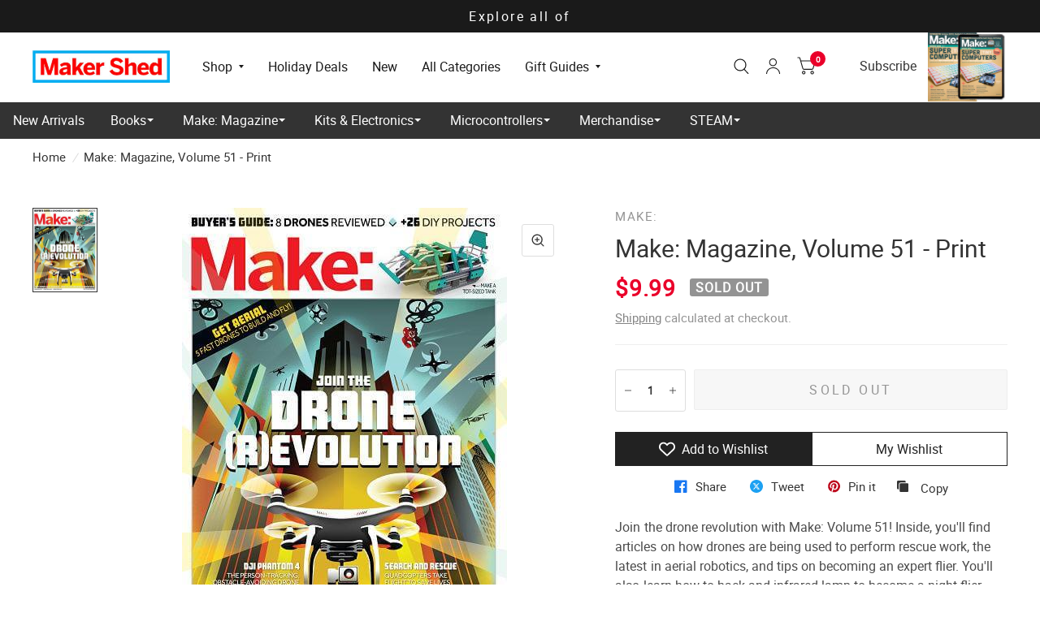

--- FILE ---
content_type: text/css
request_url: https://www.makershed.com/cdn/shop/t/64/assets/product.css?v=110744877434340706771730930280
body_size: 6235
content:
/** Shopify CDN: Minification failed

Line 1200:1 Unexpected "#"

**/
@charset "UTF-8";
/*------------------------------------------------------------------
Compass Mixins
*/
/*------------------------------------------------------------------
Variables
*/
.shopify-payment-button__button:not(.shopify-payment-button__button--branded):before, .shopify-payment-button__button.shopify-payment-button__button--branded .shopify-cleanslate div[role="button"]:before, .variations input[type="radio"] + label:before, .variations .product-form__input--color input[type="radio"] + label, .variations .product-form__input--siblings label, .variations .product-form__input--siblings label:after, .variations .product-form__input--siblings label:before, .flickity-nav, .thb-product-detail .product-single__media-zoom svg, .clipboard--bubble, .product-popup-modal {
  transition: all 0.25s cubic-bezier(0.104, 0.204, 0.492, 1); }

.no-js .flickity-nav {
  display: none !important; }

/*------------------------------------------------------------------
Utilities
*/
/*------------------------------------------------------------------
Add to Cart.
*/
.product-form {
  margin-top: 30px;
  display: block; }

.add_to_cart_holder {
  display: flex;
  flex-wrap: wrap;
  margin-bottom: 25px; }
  .add_to_cart_holder .quantity {
    margin-right: 10px; }
    [dir="rtl"] .add_to_cart_holder .quantity {
      margin: 0 0 0 10px; }
  .add_to_cart_holder .button {
    flex: 1; }

.single_add_to_cart_button[disabled] + .shopify-payment-button {
  display: none; }

.shopify-payment-button {
  margin-top: 10px;
  width: 100%;
  font-size: 1rem; }
  .shopify-payment-button__button:not(.shopify-payment-button__button--branded) {
    display: inline-flex;
    padding: 5px 27px;
    align-items: center;
    justify-content: center;
    height: 52px;
    font-size: 1.25rem;
    font-weight: 700;
    letter-spacing: 0.2em;
    text-transform: uppercase;
    color: #fff;
    position: relative;
    overflow: hidden;
    border-radius: var(--button-border-radius, 3px);
    background: var(--color-accent2); }
    .button-uppercase-true .shopify-payment-button__button:not(.shopify-payment-button__button--branded) {
      text-transform: uppercase; }
    .shopify-payment-button__button:not(.shopify-payment-button__button--branded):before {
      content: "";
      display: block;
      position: absolute;
      top: 0;
      left: 0;
      width: 100%;
      height: 100%;
      background: rgba(0, 0, 0, 0.1);
      transform: translateY(100%);
      z-index: 5; }
    .shopify-payment-button__button:not(.shopify-payment-button__button--branded):not([disabled]):hover, .shopify-payment-button__button:not(.shopify-payment-button__button--branded):not([disabled]):focus {
      background: var(--color-accent2);
      color: #fff; }
      .shopify-payment-button__button:not(.shopify-payment-button__button--branded):not([disabled]):hover:before, .shopify-payment-button__button:not(.shopify-payment-button__button--branded):not([disabled]):focus:before {
        transform: translateY(0%); }
  .shopify-payment-button__button.shopify-payment-button__button--branded .shopify-cleanslate div[role="button"] {
    display: inline-flex;
    padding: 5px 27px !important;
    align-items: center;
    justify-content: center;
    min-height: 52px !important;
    font-size: 1rem !important;
    font-weight: 700;
    letter-spacing: 0.2em;
    text-transform: uppercase;
    color: #fff;
    position: relative;
    overflow: hidden;
    border-radius: var(--button-border-radius, 3px);
    background: var(--color-accent2); }
    .shopify-payment-button__button.shopify-payment-button__button--branded .shopify-cleanslate div[role="button"]:before {
      content: "";
      display: block;
      position: absolute;
      top: 0;
      left: 0;
      width: 100%;
      height: 100%;
      background: rgba(0, 0, 0, 0.1);
      transform: translateY(100%);
      z-index: 5; }
  .shopify-payment-button__button--hidden {
    display: none; }
  .shopify-payment-button .shopify-payment-button__more-options {
    text-decoration: none;
    margin: 1rem auto 0;
    width: auto;
    font-size: 1rem;
    line-height: 1.1; }
    .shopify-payment-button .shopify-payment-button__more-options:hover:not([disabled]) {
      text-decoration: none; }

/*------------------------------------------------------------------
Variations.
*/
.product-form__input {
  padding: 0;
  margin: 0 0 20px;
  border: 0; }
  .product-form__input .form__label {
    font-weight: var(--font-body-bold-weight, 600);
    font-size: 0.8125rem;
    letter-spacing: 0.02em;
    margin-bottom: 6px;
    width: 100%; }
    .product-form__input .form__label__value {
      font-weight: 400; }

.product-information--line-item--text::placeholder, .product-information--line-item--textarea::placeholder {
  color: rgba(var(--color-accent-rgb), 0.3); }

.product-information--line-item--textarea {
  min-height: 0; }

.product-information--line-item input[type="text"],
.product-information--line-item textarea,
.product-information--line-item select {
  width: 100%; }

.product-information--line-item .label {
  display: block;
  margin-bottom: 5px; }

.variations {
  margin-bottom: 10px; }
  .variations input[type="radio"] {
    clip: rect(0, 0, 0, 0);
    overflow: hidden;
    position: absolute;
    height: 1px;
    width: 1px; }
    .variations input[type="radio"] + label {
      position: relative; }
      .variations input[type="radio"] + label:before {
        position: absolute;
        width: 100%;
        height: 100%;
        top: 0;
        background: linear-gradient(to bottom right, transparent calc(50% - 1px), var(--color-form-border), transparent calc(50% + 1px)) no-repeat;
        z-index: 1; }
    .variations input[type="radio"].is-disabled + label {
      overflow: hidden; }
      .variations input[type="radio"].is-disabled + label:before {
        content: ""; }
      .variations input[type="radio"].is-disabled + label:after,
      .variations input[type="radio"].is-disabled + label > span {
        opacity: 0.4; }
  .variations .product-form__input--block input[type="radio"] + label {
    border: 1px solid var(--color-accent);
    width: auto;
    min-width: 48px;
    height: 48px;
    display: inline-flex;
    align-items: center;
    justify-content: center;
    padding: 5px 15px;
    font-size: 1rem;
    border-radius: 3px;
    margin-right: 3px;
    margin-bottom: 3px;
    cursor: pointer; }
    @media only screen and (min-width: 768px) {
      .variations .product-form__input--block input[type="radio"] + label {
        margin-right: 0; } }
  .variations .product-form__input--block input[type="radio"]:checked + label {
    background: var(--color-accent);
    color: var(--bg-body, #fff); }
  .variations .product-form__input--block input[type="radio"]:not(:checked):hover + label {
    background: rgba(var(--color-accent-rgb), 0.02); }
  .variations .product-form__input--block input[type="radio"]:focus-visible + label {
    transform: scale(0.9);
    box-shadow: 0 0 0 2px #015ecc; }
  .variations .product-form__input--block input[type="radio"].is-disabled + label {
    border: 1px solid var(--color-form-border) !important; }
  .variations .product-form__input--color {
    display: flex;
    flex-wrap: wrap; }
    .variations .product-form__input--color input[type="radio"] + label {
      border: 2px solid #f1f1f1;
      width: auto;
      width: 38px;
      height: 38px;
      margin-right: 2px;
      margin-bottom: 2px;
      display: inline-flex;
      text-indent: -9999em;
      color: transparent;
      position: relative;
      cursor: pointer;
      border-radius: 50%;
      background: #fff;
      box-shadow: 3px 3px 5px #ccc; }
      .variations .product-form__input--color input[type="radio"] + label:after {
        content: "";
        display: block;
        position: absolute;
        top: 3px;
        left: 3px;
        right: 3px;
        bottom: 3px;
        border-radius: 50%;
        background-size: cover;
        background-color: var(--option-color);
        background-image: var(--option-color-image); }
    .variations .product-form__input--color input[type="radio"]:checked + label {
      box-shadow: 0 0 0 1px var(--color-accent) inset; }
    .variations .product-form__input--color input[type="radio"]:not(:checked):hover + label {
      transform: scale(0.9); }
    .variations .product-form__input--color input[type="radio"]:focus-visible + label {
      transform: scale(0.9);
      box-shadow: 0 0 0 2px #015ecc inset; }
    .variations .product-form__input--color input[type="radio"].is-disabled:checked + label {
      box-shadow: 0 0 0 1px var(--color-form-border) inset; }
    .variations .product-form__input--color--large input[type="radio"] + label {
      width: 44px;
      height: 44px; }
    .variations .product-form__input--color--xlarge input[type="radio"] + label {
      width: 50px;
      height: 50px; }
  .variations .product-form__input--siblings {
    display: flex;
    flex-wrap: wrap;
    margin-bottom: var(--siblings-margin, 20px); }
    .variations .product-form__input--siblings label {
      width: 38px;
      height: 38px;
      margin-right: 2px;
      margin-bottom: 2px;
      display: inline-flex;
      text-indent: -9999em;
      position: relative;
      color: transparent;
      cursor: pointer;
      z-index: 4;
      border-radius: 50%;
      overflow: hidden;
      border: 2px solid transparent; }
      .variations .product-form__input--siblings label:after {
        content: "";
        display: block;
        position: absolute;
        top: 3px;
        left: 3px;
        right: 3px;
        bottom: 3px;
        border-radius: 50%;
        background-position: center;
        background-size: cover;
        background-color: var(--option-color);
        background-image: var(--option-color-image); }
      .variations .product-form__input--siblings label:before {
        position: absolute;
        width: 100%;
        height: 100%;
        top: 0;
        background: linear-gradient(to bottom right, transparent calc(50% - 1px), var(--color-form-border), transparent calc(50% + 1px)) no-repeat;
        z-index: 1; }
      .variations .product-form__input--siblings label a {
        display: block;
        position: absolute;
        inset: 0;
        z-index: 40; }
      .variations .product-form__input--siblings label.active {
        z-index: 5;
        box-shadow: 0 0 0 1px var(--color-accent) inset; }
      .variations .product-form__input--siblings label.sold-out:before {
        content: ''; }
      .variations .product-form__input--siblings label.sold-out:after {
        opacity: 0.4; }

/*------------------------------------------------------------------
Image Slider.
*/
/*------------------------------------------------------------------
Compass Mixins
*/
/*------------------------------------------------------------------
Variables
*/
.shopify-payment-button__button:not(.shopify-payment-button__button--branded):before, .shopify-payment-button__button.shopify-payment-button__button--branded .shopify-cleanslate div[role="button"]:before, .variations input[type="radio"] + label:before, .variations .product-form__input--color input[type="radio"] + label, .variations .product-form__input--siblings label, .variations .product-form__input--siblings label:after, .variations .product-form__input--siblings label:before, .flickity-nav, .thb-product-detail .product-single__media-zoom svg, .clipboard--bubble, .product-popup-modal {
  transition: all 0.25s cubic-bezier(0.104, 0.204, 0.492, 1); }

.no-js .flickity-nav {
  display: none !important; }

/*------------------------------------------------------------------
Utilities
*/
/*! Flickity v2.3.0
https://flickity.metafizzy.co
---------------------------------------------- */
.flickity-enabled {
  position: relative; }

.flickity-enabled:focus {
  outline: none; }

.flickity-viewport {
  overflow: hidden;
  position: relative;
  height: 100%;
  min-width: 100%; }

.flickity-slider {
  position: absolute;
  width: 100%;
  height: 100%;
  will-change: transform; }

/* draggable */
.flickity-enabled.is-draggable {
  -webkit-tap-highlight-color: transparent;
  -webkit-user-select: none;
  -moz-user-select: none;
  -ms-user-select: none;
  user-select: none; }

.flickity-enabled.is-draggable .flickity-viewport {
  cursor: move;
  cursor: -webkit-grab;
  cursor: grab; }

.flickity-enabled.is-draggable .flickity-viewport.is-pointer-down {
  cursor: -webkit-grabbing;
  cursor: grabbing; }

/* flickity-fade */
.flickity-enabled.is-fade .flickity-slider > * {
  pointer-events: none;
  z-index: 0; }

.flickity-enabled.is-fade .flickity-slider > .is-selected {
  pointer-events: auto;
  z-index: 1; }

.flickity-enabled.is-fade .flickity-slider .carousel__slide {
  will-change: opacity, z-index; }

/* Buttons */
.flickity-page-dots {
  display: block;
  list-style: none;
  margin: 0;
  padding: 15px;
  text-align: center;
  line-height: 0; }
  .flickity-page-dots .dot {
    width: 8px;
    height: 8px;
    display: inline-block;
    border: 2px solid var(--color-accent);
    opacity: 0.6;
    border-radius: 6px;
    margin: 0 3px;
    cursor: pointer; }
    @media only screen and (min-width: 768px) {
      .flickity-page-dots .dot {
        width: 12px;
        height: 12px;
        margin: 0 4px; } }
    .flickity-page-dots .dot:hover {
      opacity: 1; }
    .flickity-page-dots .dot.is-selected {
      background: var(--color-accent);
      opacity: 1; }

.flickity-nav {
  border: 1px solid var(--color-accent);
  background: var(--bg-body, #fff);
  border-radius: 50%;
  display: none;
  align-items: center;
  justify-content: center;
  position: absolute;
  top: 50%;
  width: 54px;
  height: 54px;
  margin-top: -27px;
  z-index: 30;
  opacity: 0;
  cursor: pointer; }
  @media only screen and (min-width: 768px) {
    .flickity-enabled .flickity-nav {
      display: flex; } }
  .flickity-nav.flickity-prev {
    left: -27px; }
  .flickity-nav.flickity-next {
    right: -27px; }
  .flickity-nav:focus-visible {
    opacity: 1; }
  .flickity-nav:hover {
    background: var(--color-accent); }
    .flickity-nav:hover svg path {
      stroke: #fff; }

.flickity-enabled:hover .flickity-nav {
  opacity: 1; }

.flickity-enabled.row .flickity-prev {
  left: 13px; }

.flickity-enabled.row .flickity-next {
  right: 13px; }

/*------------------------------------------------------------------
Compass Mixins
*/
/*------------------------------------------------------------------
Variables
*/
.shopify-payment-button__button:not(.shopify-payment-button__button--branded):before, .shopify-payment-button__button.shopify-payment-button__button--branded .shopify-cleanslate div[role="button"]:before, .variations input[type="radio"] + label:before, .variations .product-form__input--color input[type="radio"] + label, .variations .product-form__input--siblings label, .variations .product-form__input--siblings label:after, .variations .product-form__input--siblings label:before, .flickity-nav, .thb-product-detail .product-single__media-zoom svg, .clipboard--bubble, .product-popup-modal {
  transition: all 0.25s cubic-bezier(0.104, 0.204, 0.492, 1); }

.no-js .flickity-nav {
  display: none !important; }

/*------------------------------------------------------------------
Utilities
*/
.product-gallery-sticky {
  margin-bottom: 40px; }
  @media only screen and (min-width: 1068px) {
    .product-gallery-sticky {
      position: sticky;
      top: 100px;
      left: 0; } }

.product-gallery-container {
  position: relative;
  margin: 0 -12.5px; }
  @media only screen and (min-width: 768px) {
    .product-gallery-container {
      padding-left: 80px;
      margin: 0; }
      [dir="rtl"] .product-gallery-container {
        padding-left: 0;
        padding-right: 80px; } }
  .product-gallery-container scroll-shadow {
    position: absolute;
    top: 0;
    left: 0;
    width: 80px;
    height: 100%;
    display: none; }
    @media only screen and (min-width: 768px) {
      .product-gallery-container scroll-shadow {
        display: block; } }
    [dir="rtl"] .product-gallery-container scroll-shadow {
      left: auto;
      right: 0; }
  .product-gallery-container .product-thumbnail-container {
    display: grid;
    grid-gap: 10px;
    z-index: 20;
    align-content: start;
    overflow-y: scroll;
    overflow-x: hidden;
    height: 100%;
    grid-auto-rows: max-content;
    scrollbar-width: none; }
    .product-gallery-container .product-thumbnail-container::-webkit-scrollbar {
      display: none; }
    .product-gallery-container .product-thumbnail-container .product-thumbnail {
      position: relative;
      overflow: hidden;
      cursor: pointer; }
      .product-gallery-container .product-thumbnail-container .product-thumbnail:after {
        content: "";
        display: block;
        position: absolute;
        top: 0;
        left: 0;
        right: 0;
        bottom: 0;
        opacity: 0;
        box-shadow: inset 0 0 0 1px var(--color-accent); }
      .product-gallery-container .product-thumbnail-container .product-thumbnail-icon {
        width: 21px;
        height: 21px;
        display: flex;
        align-items: center;
        justify-content: center;
        background: #fff;
        border: 1px solid var(--color-border);
        position: absolute;
        top: 3px;
        right: 3px;
        pointer-events: none; }
        .product-gallery-container .product-thumbnail-container .product-thumbnail-icon svg {
          opacity: 0.6;
          width: 8px; }
      .product-gallery-container .product-thumbnail-container .product-thumbnail:hover svg {
        opacity: 1; }
      .product-gallery-container .product-thumbnail-container .product-thumbnail.is-initial-selected:after {
        opacity: 1; }
    .product-gallery-container .product-thumbnail-container[data-hide-variants="true"] .product-thumbnail {
      display: none; }
      .product-gallery-container .product-thumbnail-container[data-hide-variants="true"] .product-thumbnail.is-active, .product-gallery-container .product-thumbnail-container[data-hide-variants="true"] .product-thumbnail.is-initial-selected {
        display: block; }
  @media only screen and (min-width: 768px) {
    .product-gallery-container .product-image-container {
      padding-left: 25px;
      padding-right: 25px; } }
  .product-gallery-container .product-image-container .product-images {
    display: block;
    position: relative; }
    @media only screen and (min-width: 768px) {
      .product-gallery-container .product-image-container .product-images {
        max-width: 580px;
        margin: 0 auto; } }
    @media only screen and (min-width: 768px) {
      .full-width-row .product-gallery-container .product-image-container .product-images {
        max-width: 800px;
        margin: 0 auto; } }
    .product-gallery-container .product-image-container .product-images:not(.flickity-enabled) .flickity-nav,
    .product-gallery-container .product-image-container .product-images:not(.flickity-enabled) .product-images__slide:not(.is-initial-selected) {
      display: none; }
    .product-gallery-container .product-image-container .product-images:not(.flickity-enabled) > .product-images__slide:first-child {
      display: block; }
    .product-gallery-container .product-image-container .product-images .flickity-page-dots {
      border-bottom: 1px solid var(--color-border); }
      @media only screen and (min-width: 768px) {
        .product-gallery-container .product-image-container .product-images .flickity-page-dots {
          display: none; } }
    .product-gallery-container .product-image-container .product-images__slide {
      display: none; }
      .no-js .product-gallery-container .product-image-container .product-images__slide {
        display: block; }
    .product-gallery-container .product-image-container .product-images .flickity-viewport .product-images__slide {
      display: block; }
  @media only screen and (min-width: 768px) {
    .product-gallery-container.thumbnails-bottom {
      padding-left: 0;
      padding-bottom: 90px; } }
  @media only screen and (min-width: 768px) {
    .product-gallery-container.thumbnails-bottom .product-image-container {
      padding-left: 0; } }
  .product-gallery-container.thumbnails-bottom .product-image-container .product-images {
    max-width: none; }
  .product-gallery-container.thumbnails-bottom scroll-shadow {
    top: auto;
    bottom: 0;
    width: 100%;
    height: 80px; }
    .product-gallery-container.thumbnails-bottom scroll-shadow .product-thumbnail-container {
      overflow-y: hidden;
      overflow-x: scroll;
      grid-auto-flow: column;
      grid-auto-columns: max-content; }
      .product-gallery-container.thumbnails-bottom scroll-shadow .product-thumbnail-container .product-thumbnail {
        width: 80px;
        height: 80px; }
        .product-gallery-container.thumbnails-bottom scroll-shadow .product-thumbnail-container .product-thumbnail img {
          object-fit: contain; }

/*------------------------------------------------------------------
Pickup Availability
*/
/*------------------------------------------------------------------
Compass Mixins
*/
/*------------------------------------------------------------------
Variables
*/
.shopify-payment-button__button:not(.shopify-payment-button__button--branded):before, .shopify-payment-button__button.shopify-payment-button__button--branded .shopify-cleanslate div[role="button"]:before, .variations input[type="radio"] + label:before, .variations .product-form__input--color input[type="radio"] + label, .variations .product-form__input--siblings label, .variations .product-form__input--siblings label:after, .variations .product-form__input--siblings label:before, .flickity-nav, .thb-product-detail .product-single__media-zoom svg, .clipboard--bubble, .product-popup-modal {
  transition: all 0.25s cubic-bezier(0.104, 0.204, 0.492, 1); }

.no-js .flickity-nav {
  display: none !important; }

/*------------------------------------------------------------------
Utilities
*/
.pickup-availability-wrapper {
  position: relative; }
  .pickup-availability-wrapper.thb-loading {
    min-height: 32px; }

.pickup-availability-information {
  padding-left: 45px;
  padding-bottom: 20px;
  position: relative;
  margin-bottom: 25px;
  margin-top: 10px;
  border-bottom: 1px solid var(--color-border); }
  .pickup-availability-information > svg {
    position: absolute;
    top: 5px;
    left: 0;
    width: 21px;
    height: auto; }
  .pickup-availability-information__title {
    margin-bottom: 0;
    line-height: 1.3;
    font-size: 1rem; }
    .pickup-availability-information__title span {
      font-weight: var(--font-body-medium-weight, 500); }
  .pickup-availability-information__stock {
    font-size: 1rem;
    margin-bottom: 5px;
    opacity: 0.6; }
  .pickup-availability-information__button {
    font-size: 1rem;
    font-weight: var(--font-body-medium-weight, 500); }

.pickup-availability-list {
  list-style: none;
  margin: 0;
  padding: 0; }
  .pickup-availability-list__item {
    margin-bottom: 30px;
    font-size: 1rem; }
  .pickup-availability-list__location {
    font-size: 1.0625rem;
    margin-bottom: 10px;
    font-weight: var(--font-body-medium-weight, 500); }
  .pickup-availability-list__stock {
    font-size: 1rem;
    padding-left: 30px;
    position: relative;
    margin-bottom: 10px; }
    .pickup-availability-list__stock svg {
      position: absolute;
      top: 4px;
      left: 0;
      width: 20px;
      height: auto; }

/*------------------------------------------------------------------
Content
*/
@media only screen and (min-width: 768px) {
  .thb-product-detail {
    margin-top: 40px; } }

.thb-product-detail .product-title-container {
  border-bottom: 1px solid var(--color-border);
  margin-bottom: 20px;
  padding-bottom: 20px; }
  .thb-product-detail .product-title-container shopify-payment-terms {
    font-size: 1rem;
    margin-top: 10px;
    display: block; }
    .thb-product-detail .product-title-container shopify-payment-terms .shopify-installments__content {
      opacity: 0.6; }

.thb-product-detail .product-title {
  font-size: 1.875rem;
  line-height: 2.375rem;
  font-weight: 400;
  margin-bottom: 5px; }
  .thb-product-detail .product-title a {
    transition: color 0.25s cubic-bezier(0.104, 0.204, 0.492, 1); }

.thb-product-detail .product-price-container .price {
  font-size: 1.75rem;
  display: flex;
  align-items: center;
  margin-right: 18px;
  font-weight: var(--font-body-bold-weight, 600); }

.thb-product-detail .product-price-container .product__tax {
  opacity: 0.6;
  font-size: 0.9125rem; }
  .thb-product-detail .product-price-container .product__tax a {
    text-decoration: underline;
    text-underline-offset: 2px; }

.thb-product-detail .product-price-container .badges {
  margin-left: 18px; }

.thb-product-detail .product-price-container .badge {
  margin-right: 10px;
  height: 22px;
  padding: 0 7px; }

.thb-product-detail .star-rating-container {
  display: block;
  font-size: 1rem;
  margin-top: 0.3125rem;
  line-height: 0; }
  .thb-product-detail .star-rating-container .star-rating {
    margin-right: 12px; }

.thb-product-detail .product--text.style_vendor {
  text-transform: uppercase;
  font-size: 0.9125rem;
  letter-spacing: 0.1em;
  opacity: 0.6;
  margin-bottom: 10px; }

.thb-product-detail .product-short-description {
  font-size: 1rem;
  margin-bottom: 25px; }
  .thb-product-detail .product-short-description p,
  .thb-product-detail .product-short-description ul {
    margin-bottom: 10px; }
  .thb-product-detail .product-short-description iframe,
  .thb-product-detail .product-short-description video {
    max-width: 100%; }

.thb-product-detail .product-quick-images {
  display: block;
  height: 300px;
  width: calc(100% + 20px);
  margin-bottom: 28px;
  overflow: hidden; }
  @media only screen and (min-width: 768px) {
    .thb-product-detail .product-quick-images {
      width: calc(100% + 50px); } }
  .thb-product-detail .product-quick-images .flickity-viewport {
    min-height: 100%; }
  .thb-product-detail .product-quick-images .product-images__slide {
    height: 300px;
    display: inline-block;
    padding-right: 6px;
    width: auto; }
    .thb-product-detail .product-quick-images .product-images__slide > div {
      height: 100%; }
    .thb-product-detail .product-quick-images .product-images__slide img {
      width: auto;
      height: 100%;
      object-fit: contain; }
    .thb-product-detail .product-quick-images .product-images__slide iframe {
      height: 300px; }
    .thb-product-detail .product-quick-images .product-images__slide.is-active, .thb-product-detail .product-quick-images .product-images__slide.is-selected {
      display: inline-block; }

.thb-product-detail .product-information--inner {
  max-width: 600px;
  margin: 0 auto; }

.thb-product-detail .product-information .share-article {
  margin-top: 15px; }

.thb-product-detail .product-information--image {
  margin-bottom: 20px; }
  .thb-product-detail .product-information--image .thb-placeholder {
    display: inline-flex; }
  .thb-product-detail .product-information--image svg {
    width: 60px;
    height: 60px; }

.thb-product-detail .product-single__media {
  display: block;
  width: 100%;
  position: relative;
  text-align: center;
  overflow: hidden; }
  .thb-product-detail .product-single__media-zoom {
    position: absolute;
    top: 20px;
    right: 20px;
    z-index: 40;
    background: var(--bg-body, #fff);
    border: 1px solid var(--color-form-border);
    border-radius: 3px;
    height: 40px;
    width: 40px;
    display: flex;
    align-items: center;
    justify-content: center; }
    .thb-product-detail .product-single__media-zoom svg {
      width: 16px;
      height: 16px; }
    .thb-product-detail .product-single__media-zoom:hover svg, .thb-product-detail .product-single__media-zoom:focus svg {
      transform: scale(1.1); }
  .thb-product-detail .product-single__media.product-single__media-native-video {
    aspect-ratio: var(--aspect-ratio); }
    .thb-product-detail .product-single__media.product-single__media-native-video video {
      width: 100%;
      height: auto; }
  .thb-product-detail .product-single__media.product-single__media-external-video iframe {
    width: 100%;
    aspect-ratio: var(--aspect-ratio); }
  .thb-product-detail .product-single__media.product-single__media-model > model-viewer,
  .thb-product-detail .product-single__media.product-single__media-model > .shopify-model-viewer-ui {
    position: absolute;
    top: 0;
    left: 0;
    width: 100%;
    height: 100%; }
  .thb-product-detail .product-single__media.product-single__media-model .shopify-model-viewer-ui model-viewer {
    width: 100%;
    height: 100%; }

.thb-product-detail .product__xr-button {
  width: 100%; }
  .thb-product-detail .product__xr-button svg {
    height: 30px;
    margin-right: 15px; }
    .thb-product-detail .product__xr-button svg path {
      fill: #fff; }
  .thb-product-detail .product__xr-button[data-shopify-xr-hidden] {
    visibility: hidden; }
    .shopify-design-mode .thb-product-detail .product__xr-button[data-shopify-xr-hidden] {
      display: none; }

.thb-product-detail .product-images__slide {
  width: 100%; }

.thb-product-detail .product-form__input .select,
.thb-product-detail .product-form__input select {
  width: 100%; }

.thb-product-detail .product-form__error-message-wrapper {
  margin-bottom: 20px; }

.thb-product-detail [data-hide-variants="true"] .product-images__slide[data-group] {
  display: none; }
  .thb-product-detail [data-hide-variants="true"] .product-images__slide[data-group].is-active {
    display: block; }

.thb-product-detail [data-hide-variants="true"] .product-images__slide.is-active {
  display: block; }

.product-quick-images__scrollbar {
  display: block;
  height: 1px;
  background: var(--color-border);
  margin-bottom: 40px;
  position: relative; }
  .product-quick-images__scrollbar > div {
    width: 100%;
    position: absolute;
    top: 0;
    left: 0;
    height: 1px;
    transform: scale(0, 1);
    transform-origin: center left;
    background: var(--color-accent2); }

.pswp {
  display: none; }
  .pswp.pswp--open {
    display: block; }

/*------------------------------------------------------------------
Accordion
*/
/*------------------------------------------------------------------
Compass Mixins
*/
/*------------------------------------------------------------------
Variables
*/
.shopify-payment-button__button:not(.shopify-payment-button__button--branded):before, .shopify-payment-button__button.shopify-payment-button__button--branded .shopify-cleanslate div[role="button"]:before, .variations input[type="radio"] + label:before, .variations .product-form__input--color input[type="radio"] + label, .variations .product-form__input--siblings label, .variations .product-form__input--siblings label:after, .variations .product-form__input--siblings label:before, .flickity-nav, .thb-product-detail .product-single__media-zoom svg, .clipboard--bubble, .product-popup-modal {
  transition: all 0.25s cubic-bezier(0.104, 0.204, 0.492, 1); }

.no-js .flickity-nav {
  display: none !important; }

/*------------------------------------------------------------------
Utilities
*/
.accordion {
  display: block;
  border-top: 1px solid var(--color-border);
  border-bottom: 1px solid var(--color-border);
  margin-bottom: 25px; }
  .accordion + .accordion {
    border-top: 0;
    margin-top: -25px; }
  .accordion-container .accordion {
    max-width: 760px;
    margin-right: auto;
    margin-left: auto; }
    .accordion-container .accordion:last-child {
      margin-bottom: 0; }
  .accordion details[open] summary span:after {
    transform: rotateX(180deg); }
  .accordion summary {
    width: 100%;
    list-style: none;
    position: relative;
    font-weight: var(--font-body-bold-weight, 600);
    padding-right: 40px;
    font-size: 1rem;
    text-transform: uppercase;
    letter-spacing: 0.2em;
    line-height: 1;
    padding: 18px 40px 18px 0;
    cursor: pointer; }
    [dir="rtl"] .accordion summary {
      padding: 18px 0px 18px 40px; }
    .accordion summary span {
      position: absolute;
      top: 0;
      right: 0;
      width: 40px;
      height: 100%;
      display: flex;
      align-items: center;
      justify-content: center; }
      .accordion summary span:after {
        content: "";
        display: block;
        width: 0;
        height: 0;
        border-style: solid;
        border-width: 4px 3px 0 3px;
        border-color: var(--color-accent) transparent transparent transparent; }
      [dir="rtl"] .accordion summary span {
        right: auto;
        left: 0; }
    .accordion summary::-webkit-details-marker {
      display: none; }
  .accordion .accordion__content {
    padding: 0 0 15px 0;
    font-size: 1rem; }
    .accordion .accordion__content > *:last-child {
      margin-bottom: 0; }

/*------------------------------------------------------------------
Share
*/
.share-article {
  display: block;
  font-size: 0.9125rem;
  line-height: 1.5;
  text-align: center;
  margin-bottom: 25px; }
  .share-article svg {
    height: 16px;
    width: auto;
    margin-right: 10px; }
    [dir="rtl"] .share-article svg {
      margin: 0 0 0 10px; }
  .share-article .facebook svg path { fill: #1877f2; }
  .share-article .twitter svg path { fill: #1da1f2; }
  .share-article .pinterest svg path { fill: #bd081c; }
  .share-article .whatsapp svg path { fill: #075E54; }
  .share-article a {
    display: inline-flex;
    align-items: center;
    margin-right: 25px;
    white-space: nowrap; }
    [dir="rtl"] .share-article a {
      margin: 0 0 0 25px; }

.clipboard {
  position: relative; }
  .clipboard--bubble {
    position: absolute;
    left: 50%;
    bottom: calc(100% + 6px);
    transform: translateX(-50%);
    background-color: var(--color-accent);
    color: var(--bg-body);
    white-space: nowrap;
    font-size: 0.75rem;
    padding: 3px 6px;
    border-radius: 1px;
    opacity: 0;
    pointer-events: none;
    line-height: 1.25; }
    .clipboard--bubble:after {
      content: '';
      width: 0px;
      height: 0px;
      border-style: solid;
      border-width: 3px 2.5px 0 2.5px;
      border-color: var(--color-accent) transparent transparent transparent;
      transform: translateX(-2.5px);
      position: absolute;
      bottom: -3px;
      left: 50%; }
  .clipboard-success .clipboard--bubble {
    opacity: 1; }

/*------------------------------------------------------------------
Popup
*/
.product-popup-modal {
  box-sizing: border-box;
  opacity: 0;
  position: fixed;
  visibility: hidden;
  z-index: -1;
  margin: 0 auto;
  top: 0;
  left: 0;
  overflow: auto;
  width: 100%;
  padding: 30px;
  background: rgba(196, 196, 196, 0.7);
  backdrop-filter: blur(3px);
  height: 100%; }
  .product-popup-modal[open] {
    opacity: 1;
    visibility: visible;
    z-index: 101; }
  .product-popup-modal__button {
    color: var(--color-accent);
    display: flex;
    align-items: center;
    cursor: pointer;
    margin-bottom: 25px; }
    .product-popup-modal__button svg {
      height: 12px;
      width: auto;
      margin-right: 9px;
      fill: var(--color-accent); }
      [dir="rtl"] .product-popup-modal__button svg {
        margin: 0 0 0 9px; }
    .product-popup-modal__button span {
      font-size: 1rem;
      letter-spacing: 0.02em;
      font-weight: var(--font-body-medium-weight, 500);
      text-decoration: underline;
      text-underline-offset: 1px; }
    .product-popup-modal__button.no-js {
      display: none; }
      .no-js .product-popup-modal__button.no-js {
        display: flex; }
  .product-popup-modal__toggle {
    position: absolute;
    top: 50%;
    right: 30px;
    margin-top: -7px; }
    .product-popup-modal__toggle path {
      stroke: #fff; }
    .product-popup-modal__toggle--outside {
      width: 26px;
      height: 26px;
      border: 1px solid var(--color-accent);
      background: var(--bg-body);
      border-radius: 50%;
      display: flex;
      align-items: center;
      justify-content: center;
      position: absolute;
      top: -6px;
      right: -13px;
      z-index: 20; }
      .product-popup-modal__toggle--outside svg {
        width: 12px;
        height: 12px; }
        .product-popup-modal__toggle--outside svg path {
          stroke: var(--color-accent); }
  .product-popup-modal__content {
    overflow: auto;
    max-height: 80vh;
    max-width: clamp(300px, 90vw, 800px);
    margin: 0 auto;
    left: 50%;
    transform: translate3d(-50%, -50%, 0);
    width: 100%;
    position: absolute;
    top: 50%;
    border-bottom: 1px solid var(--color-accent);
    display: flex;
    flex-direction: column;
    outline: 0; }
    .product-popup-modal__content-header {
      border-radius: 20px 20px 0 0;
      background-color: var(--color-accent);
      display: flex;
      align-items: center;
      justify-content: center;
      height: 73px;
      text-align: center;
      color: var(--color-accent3);
      position: sticky;
      top: 0;
      left: 0;
      flex-shrink: 0; }
      .product-popup-modal__content-header h4 {
        color: inherit;
        margin: 0; }
    .product-popup-modal__content scroll-shadow {
      flex: 1;
      display: flex;
      width: 100%;
      overflow: hidden;
      border-left: 1px solid var(--color-accent);
      border-right: 1px solid var(--color-accent); }
    .product-popup-modal__content-info {
      padding: 25px;
      background-color: #fff;
      overflow-y: scroll;
      width: 100%; }
      @media only screen and (min-width: 768px) {
        .product-popup-modal__content-info {
          padding: 50px; } }
      .product-popup-modal__content-info table:last-child {
        margin-bottom: 0; }
  .product-popup-modal--bottom-left .product-popup-modal__content {
    left: 15px;
    bottom: 15px;
    top: auto;
    transform: none; }
    @media only screen and (min-width: 768px) {
      .product-popup-modal--bottom-left .product-popup-modal__content {
        left: 30px;
        bottom: 30px; } }
  .product-popup-modal--bottom-right .product-popup-modal__content {
    left: auto;
    right: 15px;
    bottom: 15px;
    top: auto;
    transform: none; }
    @media only screen and (min-width: 768px) {
      .product-popup-modal--bottom-right .product-popup-modal__content {
        right: 30px;
        bottom: 30px; } }
  .product-popup-modal--buttons {
    display: flex;
    flex-direction: column;
    align-items: center;
    gap: 15px; }
  .product-popup-modal--heading, .product-popup-modal--text, .product-popup-modal--button {
    margin-bottom: 10px; }
  .product-popup-modal--footer {
    font-size: 0.75rem;
    margin-top: 20px; }
    .product-popup-modal--footer > *:last-child {
      margin-bottom: 0; }

/*------------------------------------------------------------------
Rating
*/
/* old */
.star-rating {
  --star-percent: calc(var(--star-rating) / 5 * 100%);
  display: inline-block;
  font-size: 1rem;
  font-family: Times;
  line-height: 1; }
  .star-rating:before {
    content: "★★★★★";
    background: linear-gradient(90deg, var(--color-star) var(--star-percent), #e1e1e1 var(--star-percent));
    -webkit-background-clip: text;
    -webkit-text-fill-color: transparent; }

.rating {
  display: inline-block;
  margin: 0; }

.rating-star {
  --letter-spacing: 0.3;
  --font-size: 1.5;
  --percent: calc(
    (
        var(--rating) / var(--rating-max) + var(--rating-decimal) *
          var(--font-size) /
          (var(--rating-max) * (var(--letter-spacing) + var(--font-size)))
      ) * 100%
  );
  letter-spacing: calc(var(--letter-spacing) * 1rem);
  font-size: calc(var(--font-size) * 1rem);
  line-height: 1;
  display: inline-block;
  font-family: Times;
  margin: 0; }

.rating-star:before {
  content: "\2605\2605\2605\2605\2605";
  background: linear-gradient(90deg, var(--color-reviews) var(--percent), rgba(var(--color-foreground), 0.15) var(--percent));
  -webkit-background-clip: text;
  -webkit-text-fill-color: transparent; }

.rating-text {
  display: none; }

.rating-count {
  display: none;
  margin: 0; }

@media (forced-colors: active) {
  .rating {
    display: none; }
  .rating-text {
    display: block; } }

*# sourceMappingURL=/s/files/1/0247/3761/1861/t/44/assets/component-rating.css.map?v=17340905042596989856 */
/*------------------------------------------------------------------
Reviews
*/
/*------------------------------------------------------------------
Compass Mixins
*/
/*------------------------------------------------------------------
Variables
*/
.shopify-payment-button__button:not(.shopify-payment-button__button--branded):before, .shopify-payment-button__button.shopify-payment-button__button--branded .shopify-cleanslate div[role="button"]:before, .variations .product-form__input--color input[type="radio"] + label, .flickity-nav, .thb-product-detail .product-single__media-zoom svg, .product-popup-modal {
  transition: all 0.25s cubic-bezier(0.104, 0.204, 0.492, 1); }

.no-js .flickity-nav {
  display: none !important; }

/*------------------------------------------------------------------
Utilities
*/
#shopify-product-reviews {
  margin: 0 auto;
  padding: 0 15px;
  max-width: 85rem;
  margin-top: var(--section-spacing-mobile, 0);
  margin-bottom: var(--section-spacing-mobile, 0); }
  @media only screen and (min-width: 768px) {
    #shopify-product-reviews {
      margin-top: var(--section-spacing-desktop, 0);
      margin-bottom: var(--section-spacing-desktop, 0);
      padding: 0 40px; } }
  #shopify-product-reviews .spr-container {
    padding: 0;
    border: 0; }
    #shopify-product-reviews .spr-container .spr-review {
      border-color: var(--color-border); }
  #shopify-product-reviews .spr-icon {
    line-height: 1; }
  @media only screen and (min-width: 1068px) {
    #shopify-product-reviews .spr-header-title {
      font-size: 1.75rem; } }
  #shopify-product-reviews .spr-starratings,
  #shopify-product-reviews .spr-summary-starrating {
    font-size: 1rem; }
  #shopify-product-reviews .spr-summary {
    font-size: 1.0625rem; }
    @media only screen and (min-width: 768px) {
      #shopify-product-reviews .spr-summary {
        display: flex;
        align-items: center; }
        #shopify-product-reviews .spr-summary .spr-summary-actions {
          margin-left: auto; } }
    #shopify-product-reviews .spr-summary .spr-starrating {
      margin-right: 20px; }
  #shopify-product-reviews .spr-summary-actions-newreview {
    text-decoration: none;
    font-size: 15px;
    margin-left: 10px;
    height: 30px;}
  #shopify-product-reviews .spr-review {
    display: flex;
    flex-direction: column; }
    @media only screen and (min-width: 768px) {
      #shopify-product-reviews .spr-review {
        flex-direction: row;
        flex-wrap: wrap;
        padding: 40px 0; }
        #shopify-product-reviews .spr-review .spr-review-header {
          flex: 1;
          padding-right: 40px; }
        #shopify-product-reviews .spr-review .spr-review-content {
          flex: 3; } }
    #shopify-product-reviews .spr-review .spr-review-content-body {
      font-size: 1.0625rem;
      line-height: 1.75; }
    #shopify-product-reviews .spr-review .spr-review-footer {
      width: 100%; }


/*------------------------------------------------------------------
Inventory notice
*/
.product-inventory-notice {
  font-size: 0.8125rem;
  line-height: 1;
  margin-bottom: 20px;
  color: var(--color-inventory-instock, #279a4b); }
  .product-inventory-notice--text {
    margin-bottom: 13px;
    display: flex;
    align-items: center; }
  .product-inventory-notice--pulse {
    display: inline-flex;
    width: 8px;
    height: 8px;
    margin: 4px 12px 4px 4px;
    position: relative;
    border-radius: 50%;
    background: var(--color-inventory-instock, #279a4b);
    vertical-align: middle; }
    .product-inventory-notice--pulse:after {
      content: "";
      position: absolute;
      top: -4px;
      left: -4px;
      width: 16px;
      height: 16px;
      border-radius: 8px;
      background: var(--color-inventory-instock, #279a4b);
      animation: inventory-pulse 2s ease-out infinite; }
  .product-inventory-notice--bar {
    display: block;
    position: relative;
    height: 4px;
    width: 100%;
    background: var(--color-border); }
    .product-inventory-notice--bar span {
      position: absolute;
      top: 0;
      left: 0;
      width: 100%;
      height: 100%;
      background: var(--color-inventory-instock, #279a4b);
      transform-origin: top left;
      animation: inventory-bar 1s ease-out forwards; }
  .product-inventory-notice--low {
    color: var(--color-inventory-lowstock, #279a4b); }
    .product-inventory-notice--low .product-inventory-notice--pulse {
      background: var(--color-inventory-lowstock, #279a4b); }
      .product-inventory-notice--low .product-inventory-notice--pulse:after {
        background: var(--color-inventory-lowstock, #279a4b); }
    .product-inventory-notice--low .product-inventory-notice--bar span {
      background: var(--color-inventory-lowstock, #279a4b); }

@keyframes inventory-pulse {
  0% {
    opacity: 0.5;
    transform: scale(0.5); }
  to {
    opacity: 0;
    transform: scale(1); } }

@keyframes inventory-bar {
  0% {
    transform: scale(1, 1); }
  to {
    transform: scale(calc(var(--inventory-scale)), 1); } }

/*------------------------------------------------------------------
Complementary
*/
.complementary-products--inner {
  border: 1px solid var(--color-border);
  padding: 20px;
  position: relative;
  margin-bottom: 30px;
  margin-top: 30px; }

.complementary-products--heading {
  position: absolute;
  top: 0;
  left: 50%;
  transform: translate3d(-50%, -50%, 0);
  background: var(--bg-body);
  padding: 0 20px;
  font-weight: var(--font-body-bold-weight, 600);
  font-size: 0.75rem;
  text-transform: uppercase;
  letter-spacing: 0.2em;
  white-space: nowrap; }

.complementary-products .product-cart-item {
  align-items: center;
  margin-bottom: 15px; }
  .complementary-products .product-cart-item:last-child {
    margin-bottom: 0; }
  .complementary-products .product-cart-item .product-cart-item-image {
    margin-right: 20px; }
    [dir="rtl"] .complementary-products .product-cart-item .product-cart-item-image {
      margin-right: 0;
      margin-left: 20px; }
  .complementary-products .product-cart-item img,
  .complementary-products .product-cart-item .thb-placeholder {
    width: 64px; }
  .complementary-products .product-cart-item .product-cart-item-info .price {
    display: block; }

/*------------------------------------------------------------------
Recommendations
*/
/*------------------------------------------------------------------
Compass Mixins
*/
/*------------------------------------------------------------------
Variables
*/
.shopify-payment-button__button:not(.shopify-payment-button__button--branded):before, .shopify-payment-button__button.shopify-payment-button__button--branded .shopify-cleanslate div[role="button"]:before, .variations input[type="radio"] + label:before, .variations .product-form__input--color input[type="radio"] + label, .variations .product-form__input--siblings label, .variations .product-form__input--siblings label:after, .variations .product-form__input--siblings label:before, .flickity-nav, .thb-product-detail .product-single__media-zoom svg, .clipboard--bubble, .product-popup-modal {
  transition: all 0.25s cubic-bezier(0.104, 0.204, 0.492, 1); }

.no-js .flickity-nav {
  display: none !important; }

/*------------------------------------------------------------------
Utilities
*/
.product-recommendations {
  border-top: 1px solid var(--color-border);
  display: none; }
  .product-recommendations.product-recommendations--loaded {
    display: block; }
  @media only screen and (min-width: 768px) {
    .product-recommendations__heading {
      margin-bottom: 45px; } }
  .product-recommendations__heading a {
    text-decoration: underline;
    text-underline-offset: 2px; }
  @media only screen and (max-width: 767px) {
    .product-recommendations.swipe-on-mobile .row {
      display: grid;
      grid-gap: 0;
      grid-auto-flow: column;
      grid-auto-columns: minmax(calc(90vw - 15px), 1fr);
      overflow-x: auto;
      grid-template-columns: repeat(auto-fill, minmax(calc(90vw - 15px), 1fr));
      scroll-snap-type: x mandatory;
      scrollbar-width: none; }
      .product-recommendations.swipe-on-mobile .row::-webkit-scrollbar {
        display: none; }
      .product-recommendations.swipe-on-mobile .row .columns {
        scroll-snap-align: center;
        scroll-snap-stop: always; } }

.swym-button-bar {
  margin: 15px auto;
  width: 100%;
  text-align: center;
}
.swym-button.swym-add-to-watchlist {
  margin-left: 20px;
  background-color: var(--color-accent2) !important;
}

/*-- add on section --*/
.addons-wrapper {
  background: #f3f3f3;
  padding: 5px 10px 10px;
}
.addons-wrapper p {
  margin-bottom: 5px;
  font-weight: 500;
}
.addons-wrapper .addon-item input {
  margin-right: 8px;
}
.addons-wrapper .addon-item .addon-price {
  color: var(--color-price, --color-accent);
}

/*------------------------------------------------------------------
Payment Icons
*/
.payment-icons {
  text-align: center;
  margin-bottom: 20px; }
  .payment-icons figure {
    display: inline-flex;
    margin-left: 5px; }
    .payment-icons figure:first-child {
      margin-left: 0; }


--- FILE ---
content_type: text/css
request_url: https://www.makershed.com/cdn/shop/t/64/assets/custom-product.css?v=122429318998396258041753389734
body_size: -590
content:
.product-information.us_only:not(.US) .product-form, .product-information.us_can_only:not(.US, .CA) .product-form, .product-information.us_only:not(.US) variant-selects, .product-information.us_can_only:not(.US, .CA) variant-selects{
  display: none;
}

.product-information.us_only:not(.US) .product-title-container .alert-danger, .product-information.us_can_only:not(.US, .CA) .product-title-container .alert-danger {
  color: red;
}


--- FILE ---
content_type: application/javascript
request_url: https://prism.app-us1.com/?a=1000801328&u=https%3A%2F%2Fwww.makershed.com%2Fproducts%2Fmake-volume-51-print
body_size: 124
content:
window.visitorGlobalObject=window.visitorGlobalObject||window.prismGlobalObject;window.visitorGlobalObject.setVisitorId('56e144b5-afcd-4b9a-b43e-85d8715c0e3c', '1000801328');window.visitorGlobalObject.setWhitelistedServices('tracking', '1000801328');